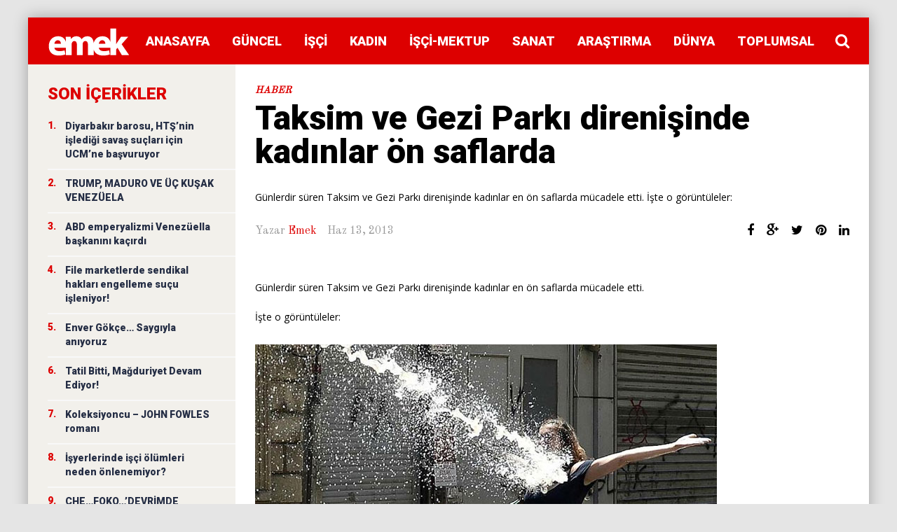

--- FILE ---
content_type: text/html; charset=UTF-8
request_url: https://emek.org.tr/taksim-ve-gezi-parki-direnisinde-kadinlar-on-saflarda.html
body_size: 21037
content:
<!DOCTYPE html>
<!--[if IE 7]>
<html class="ie ie7" lang="tr">
<![endif]-->
<!--[if IE 8]>
<html class="ie ie8" lang="tr">
<![endif]-->
<!--[if !(IE 7) | !(IE 8) ]><!-->
<html lang="tr">
<!--<![endif]-->
<head>
	<meta charset="UTF-8" />
			<meta name="viewport" content="width=device-width, initial-scale=1.0, minimum-scale=1.0, maximum-scale=1.0, user-scalable=no">
		
		
	<link rel="pingback" href="https://emek.org.tr/xmlrpc.php" />

		
	
	
	
		
	<meta name='robots' content='index, follow, max-image-preview:large, max-snippet:-1, max-video-preview:-1' />

	<!-- This site is optimized with the Yoast SEO plugin v19.7.1 - https://yoast.com/wordpress/plugins/seo/ -->
	<title>Taksim ve Gezi Parkı direnişinde kadınlar ön saflarda - Emek | Haber, araştırma bilgi ve iletişim sitesi</title>
	<link rel="canonical" href="https://emek.org.tr/taksim-ve-gezi-parki-direnisinde-kadinlar-on-saflarda.html" />
	<meta property="og:locale" content="tr_TR" />
	<meta property="og:type" content="article" />
	<meta property="og:title" content="Taksim ve Gezi Parkı direnişinde kadınlar ön saflarda - Emek | Haber, araştırma bilgi ve iletişim sitesi" />
	<meta property="og:description" content="Günlerdir süren Taksim ve Gezi Parkı direnişinde kadınlar en ön saflarda mücadele etti. İşte o görüntüleler:" />
	<meta property="og:url" content="https://emek.org.tr/taksim-ve-gezi-parki-direnisinde-kadinlar-on-saflarda.html" />
	<meta property="og:site_name" content="Emek | Haber, araştırma bilgi ve iletişim sitesi" />
	<meta property="article:publisher" content="https://www.facebook.com/emekorgtr/" />
	<meta property="article:published_time" content="2013-06-13T11:47:46+00:00" />
	<meta name="author" content="Emek" />
	<meta name="twitter:card" content="summary" />
	<meta name="twitter:creator" content="@emekorgtr" />
	<meta name="twitter:site" content="@emekorgtr" />
	<script type="application/ld+json" class="yoast-schema-graph">{"@context":"https://schema.org","@graph":[{"@type":"Article","@id":"https://emek.org.tr/taksim-ve-gezi-parki-direnisinde-kadinlar-on-saflarda.html#article","isPartOf":{"@id":"https://emek.org.tr/taksim-ve-gezi-parki-direnisinde-kadinlar-on-saflarda.html"},"author":{"name":"Emek","@id":"https://emek.org.tr/#/schema/person/97ba78cbd6578c2a3baaccd1b8dcac7e"},"headline":"Taksim ve Gezi Parkı direnişinde kadınlar ön saflarda","datePublished":"2013-06-13T11:47:46+00:00","dateModified":"2013-06-13T11:47:46+00:00","mainEntityOfPage":{"@id":"https://emek.org.tr/taksim-ve-gezi-parki-direnisinde-kadinlar-on-saflarda.html"},"wordCount":79,"publisher":{"@id":"https://emek.org.tr/#organization"},"image":{"@id":"https://emek.org.tr/taksim-ve-gezi-parki-direnisinde-kadinlar-on-saflarda.html#primaryimage"},"thumbnailUrl":"","articleSection":["Haber"],"inLanguage":"tr"},{"@type":"WebPage","@id":"https://emek.org.tr/taksim-ve-gezi-parki-direnisinde-kadinlar-on-saflarda.html","url":"https://emek.org.tr/taksim-ve-gezi-parki-direnisinde-kadinlar-on-saflarda.html","name":"Taksim ve Gezi Parkı direnişinde kadınlar ön saflarda - Emek | Haber, araştırma bilgi ve iletişim sitesi","isPartOf":{"@id":"https://emek.org.tr/#website"},"primaryImageOfPage":{"@id":"https://emek.org.tr/taksim-ve-gezi-parki-direnisinde-kadinlar-on-saflarda.html#primaryimage"},"image":{"@id":"https://emek.org.tr/taksim-ve-gezi-parki-direnisinde-kadinlar-on-saflarda.html#primaryimage"},"thumbnailUrl":"","datePublished":"2013-06-13T11:47:46+00:00","dateModified":"2013-06-13T11:47:46+00:00","breadcrumb":{"@id":"https://emek.org.tr/taksim-ve-gezi-parki-direnisinde-kadinlar-on-saflarda.html#breadcrumb"},"inLanguage":"tr","potentialAction":[{"@type":"ReadAction","target":["https://emek.org.tr/taksim-ve-gezi-parki-direnisinde-kadinlar-on-saflarda.html"]}]},{"@type":"ImageObject","inLanguage":"tr","@id":"https://emek.org.tr/taksim-ve-gezi-parki-direnisinde-kadinlar-on-saflarda.html#primaryimage","url":"","contentUrl":""},{"@type":"BreadcrumbList","@id":"https://emek.org.tr/taksim-ve-gezi-parki-direnisinde-kadinlar-on-saflarda.html#breadcrumb","itemListElement":[{"@type":"ListItem","position":1,"name":"Ana sayfa","item":"https://emek.org.tr/"},{"@type":"ListItem","position":2,"name":"Taksim ve Gezi Parkı direnişinde kadınlar ön saflarda"}]},{"@type":"WebSite","@id":"https://emek.org.tr/#website","url":"https://emek.org.tr/","name":"Emek | Haber, araştırma bilgi ve iletişim sitesi","description":"Bir başka WordPress sitesi","publisher":{"@id":"https://emek.org.tr/#organization"},"potentialAction":[{"@type":"SearchAction","target":{"@type":"EntryPoint","urlTemplate":"https://emek.org.tr/?s={search_term_string}"},"query-input":"required name=search_term_string"}],"inLanguage":"tr"},{"@type":"Organization","@id":"https://emek.org.tr/#organization","name":"EMek","url":"https://emek.org.tr/","sameAs":["https://www.youtube.com/user/emekorgtr","https://www.facebook.com/emekorgtr/","https://twitter.com/emekorgtr"],"logo":{"@type":"ImageObject","inLanguage":"tr","@id":"https://emek.org.tr/#/schema/logo/image/","url":"https://emek.org.tr/wp-content/uploads/2017/04/logo-1.png","contentUrl":"https://emek.org.tr/wp-content/uploads/2017/04/logo-1.png","width":116,"height":45,"caption":"EMek"},"image":{"@id":"https://emek.org.tr/#/schema/logo/image/"}},{"@type":"Person","@id":"https://emek.org.tr/#/schema/person/97ba78cbd6578c2a3baaccd1b8dcac7e","name":"Emek","image":{"@type":"ImageObject","inLanguage":"tr","@id":"https://emek.org.tr/#/schema/person/image/","url":"https://secure.gravatar.com/avatar/816ae75750c450a209efe94fbd54d69a?s=96&d=mm&r=g","contentUrl":"https://secure.gravatar.com/avatar/816ae75750c450a209efe94fbd54d69a?s=96&d=mm&r=g","caption":"Emek"},"url":"https://emek.org.tr/author/emekhaberadmin"}]}</script>
	<!-- / Yoast SEO plugin. -->


<link rel='dns-prefetch' href='//fonts.googleapis.com' />
<link rel="alternate" type="application/rss+xml" title="Emek | Haber, araştırma bilgi ve iletişim sitesi &raquo; beslemesi" href="https://emek.org.tr/feed" />
<link rel="alternate" type="application/rss+xml" title="Emek | Haber, araştırma bilgi ve iletişim sitesi &raquo; yorum beslemesi" href="https://emek.org.tr/comments/feed" />
<script type="text/javascript">
window._wpemojiSettings = {"baseUrl":"https:\/\/s.w.org\/images\/core\/emoji\/14.0.0\/72x72\/","ext":".png","svgUrl":"https:\/\/s.w.org\/images\/core\/emoji\/14.0.0\/svg\/","svgExt":".svg","source":{"concatemoji":"https:\/\/emek.org.tr\/wp-includes\/js\/wp-emoji-release.min.js"}};
/*! This file is auto-generated */
!function(e,a,t){var n,r,o,i=a.createElement("canvas"),p=i.getContext&&i.getContext("2d");function s(e,t){p.clearRect(0,0,i.width,i.height),p.fillText(e,0,0);e=i.toDataURL();return p.clearRect(0,0,i.width,i.height),p.fillText(t,0,0),e===i.toDataURL()}function c(e){var t=a.createElement("script");t.src=e,t.defer=t.type="text/javascript",a.getElementsByTagName("head")[0].appendChild(t)}for(o=Array("flag","emoji"),t.supports={everything:!0,everythingExceptFlag:!0},r=0;r<o.length;r++)t.supports[o[r]]=function(e){if(p&&p.fillText)switch(p.textBaseline="top",p.font="600 32px Arial",e){case"flag":return s("\ud83c\udff3\ufe0f\u200d\u26a7\ufe0f","\ud83c\udff3\ufe0f\u200b\u26a7\ufe0f")?!1:!s("\ud83c\uddfa\ud83c\uddf3","\ud83c\uddfa\u200b\ud83c\uddf3")&&!s("\ud83c\udff4\udb40\udc67\udb40\udc62\udb40\udc65\udb40\udc6e\udb40\udc67\udb40\udc7f","\ud83c\udff4\u200b\udb40\udc67\u200b\udb40\udc62\u200b\udb40\udc65\u200b\udb40\udc6e\u200b\udb40\udc67\u200b\udb40\udc7f");case"emoji":return!s("\ud83e\udef1\ud83c\udffb\u200d\ud83e\udef2\ud83c\udfff","\ud83e\udef1\ud83c\udffb\u200b\ud83e\udef2\ud83c\udfff")}return!1}(o[r]),t.supports.everything=t.supports.everything&&t.supports[o[r]],"flag"!==o[r]&&(t.supports.everythingExceptFlag=t.supports.everythingExceptFlag&&t.supports[o[r]]);t.supports.everythingExceptFlag=t.supports.everythingExceptFlag&&!t.supports.flag,t.DOMReady=!1,t.readyCallback=function(){t.DOMReady=!0},t.supports.everything||(n=function(){t.readyCallback()},a.addEventListener?(a.addEventListener("DOMContentLoaded",n,!1),e.addEventListener("load",n,!1)):(e.attachEvent("onload",n),a.attachEvent("onreadystatechange",function(){"complete"===a.readyState&&t.readyCallback()})),(e=t.source||{}).concatemoji?c(e.concatemoji):e.wpemoji&&e.twemoji&&(c(e.twemoji),c(e.wpemoji)))}(window,document,window._wpemojiSettings);
</script>
<style type="text/css">
img.wp-smiley,
img.emoji {
	display: inline !important;
	border: none !important;
	box-shadow: none !important;
	height: 1em !important;
	width: 1em !important;
	margin: 0 0.07em !important;
	vertical-align: -0.1em !important;
	background: none !important;
	padding: 0 !important;
}
</style>
	<link rel='stylesheet' id='wp-block-library-css' href='https://emek.org.tr/wp-includes/css/dist/block-library/style.min.css' type='text/css' media='all' />
<link rel='stylesheet' id='classic-theme-styles-css' href='https://emek.org.tr/wp-includes/css/classic-themes.min.css' type='text/css' media='all' />
<style id='global-styles-inline-css' type='text/css'>
body{--wp--preset--color--black: #000000;--wp--preset--color--cyan-bluish-gray: #abb8c3;--wp--preset--color--white: #ffffff;--wp--preset--color--pale-pink: #f78da7;--wp--preset--color--vivid-red: #cf2e2e;--wp--preset--color--luminous-vivid-orange: #ff6900;--wp--preset--color--luminous-vivid-amber: #fcb900;--wp--preset--color--light-green-cyan: #7bdcb5;--wp--preset--color--vivid-green-cyan: #00d084;--wp--preset--color--pale-cyan-blue: #8ed1fc;--wp--preset--color--vivid-cyan-blue: #0693e3;--wp--preset--color--vivid-purple: #9b51e0;--wp--preset--gradient--vivid-cyan-blue-to-vivid-purple: linear-gradient(135deg,rgba(6,147,227,1) 0%,rgb(155,81,224) 100%);--wp--preset--gradient--light-green-cyan-to-vivid-green-cyan: linear-gradient(135deg,rgb(122,220,180) 0%,rgb(0,208,130) 100%);--wp--preset--gradient--luminous-vivid-amber-to-luminous-vivid-orange: linear-gradient(135deg,rgba(252,185,0,1) 0%,rgba(255,105,0,1) 100%);--wp--preset--gradient--luminous-vivid-orange-to-vivid-red: linear-gradient(135deg,rgba(255,105,0,1) 0%,rgb(207,46,46) 100%);--wp--preset--gradient--very-light-gray-to-cyan-bluish-gray: linear-gradient(135deg,rgb(238,238,238) 0%,rgb(169,184,195) 100%);--wp--preset--gradient--cool-to-warm-spectrum: linear-gradient(135deg,rgb(74,234,220) 0%,rgb(151,120,209) 20%,rgb(207,42,186) 40%,rgb(238,44,130) 60%,rgb(251,105,98) 80%,rgb(254,248,76) 100%);--wp--preset--gradient--blush-light-purple: linear-gradient(135deg,rgb(255,206,236) 0%,rgb(152,150,240) 100%);--wp--preset--gradient--blush-bordeaux: linear-gradient(135deg,rgb(254,205,165) 0%,rgb(254,45,45) 50%,rgb(107,0,62) 100%);--wp--preset--gradient--luminous-dusk: linear-gradient(135deg,rgb(255,203,112) 0%,rgb(199,81,192) 50%,rgb(65,88,208) 100%);--wp--preset--gradient--pale-ocean: linear-gradient(135deg,rgb(255,245,203) 0%,rgb(182,227,212) 50%,rgb(51,167,181) 100%);--wp--preset--gradient--electric-grass: linear-gradient(135deg,rgb(202,248,128) 0%,rgb(113,206,126) 100%);--wp--preset--gradient--midnight: linear-gradient(135deg,rgb(2,3,129) 0%,rgb(40,116,252) 100%);--wp--preset--duotone--dark-grayscale: url('#wp-duotone-dark-grayscale');--wp--preset--duotone--grayscale: url('#wp-duotone-grayscale');--wp--preset--duotone--purple-yellow: url('#wp-duotone-purple-yellow');--wp--preset--duotone--blue-red: url('#wp-duotone-blue-red');--wp--preset--duotone--midnight: url('#wp-duotone-midnight');--wp--preset--duotone--magenta-yellow: url('#wp-duotone-magenta-yellow');--wp--preset--duotone--purple-green: url('#wp-duotone-purple-green');--wp--preset--duotone--blue-orange: url('#wp-duotone-blue-orange');--wp--preset--font-size--small: 13px;--wp--preset--font-size--medium: 20px;--wp--preset--font-size--large: 36px;--wp--preset--font-size--x-large: 42px;--wp--preset--spacing--20: 0.44rem;--wp--preset--spacing--30: 0.67rem;--wp--preset--spacing--40: 1rem;--wp--preset--spacing--50: 1.5rem;--wp--preset--spacing--60: 2.25rem;--wp--preset--spacing--70: 3.38rem;--wp--preset--spacing--80: 5.06rem;--wp--preset--shadow--natural: 6px 6px 9px rgba(0, 0, 0, 0.2);--wp--preset--shadow--deep: 12px 12px 50px rgba(0, 0, 0, 0.4);--wp--preset--shadow--sharp: 6px 6px 0px rgba(0, 0, 0, 0.2);--wp--preset--shadow--outlined: 6px 6px 0px -3px rgba(255, 255, 255, 1), 6px 6px rgba(0, 0, 0, 1);--wp--preset--shadow--crisp: 6px 6px 0px rgba(0, 0, 0, 1);}:where(.is-layout-flex){gap: 0.5em;}body .is-layout-flow > .alignleft{float: left;margin-inline-start: 0;margin-inline-end: 2em;}body .is-layout-flow > .alignright{float: right;margin-inline-start: 2em;margin-inline-end: 0;}body .is-layout-flow > .aligncenter{margin-left: auto !important;margin-right: auto !important;}body .is-layout-constrained > .alignleft{float: left;margin-inline-start: 0;margin-inline-end: 2em;}body .is-layout-constrained > .alignright{float: right;margin-inline-start: 2em;margin-inline-end: 0;}body .is-layout-constrained > .aligncenter{margin-left: auto !important;margin-right: auto !important;}body .is-layout-constrained > :where(:not(.alignleft):not(.alignright):not(.alignfull)){max-width: var(--wp--style--global--content-size);margin-left: auto !important;margin-right: auto !important;}body .is-layout-constrained > .alignwide{max-width: var(--wp--style--global--wide-size);}body .is-layout-flex{display: flex;}body .is-layout-flex{flex-wrap: wrap;align-items: center;}body .is-layout-flex > *{margin: 0;}:where(.wp-block-columns.is-layout-flex){gap: 2em;}.has-black-color{color: var(--wp--preset--color--black) !important;}.has-cyan-bluish-gray-color{color: var(--wp--preset--color--cyan-bluish-gray) !important;}.has-white-color{color: var(--wp--preset--color--white) !important;}.has-pale-pink-color{color: var(--wp--preset--color--pale-pink) !important;}.has-vivid-red-color{color: var(--wp--preset--color--vivid-red) !important;}.has-luminous-vivid-orange-color{color: var(--wp--preset--color--luminous-vivid-orange) !important;}.has-luminous-vivid-amber-color{color: var(--wp--preset--color--luminous-vivid-amber) !important;}.has-light-green-cyan-color{color: var(--wp--preset--color--light-green-cyan) !important;}.has-vivid-green-cyan-color{color: var(--wp--preset--color--vivid-green-cyan) !important;}.has-pale-cyan-blue-color{color: var(--wp--preset--color--pale-cyan-blue) !important;}.has-vivid-cyan-blue-color{color: var(--wp--preset--color--vivid-cyan-blue) !important;}.has-vivid-purple-color{color: var(--wp--preset--color--vivid-purple) !important;}.has-black-background-color{background-color: var(--wp--preset--color--black) !important;}.has-cyan-bluish-gray-background-color{background-color: var(--wp--preset--color--cyan-bluish-gray) !important;}.has-white-background-color{background-color: var(--wp--preset--color--white) !important;}.has-pale-pink-background-color{background-color: var(--wp--preset--color--pale-pink) !important;}.has-vivid-red-background-color{background-color: var(--wp--preset--color--vivid-red) !important;}.has-luminous-vivid-orange-background-color{background-color: var(--wp--preset--color--luminous-vivid-orange) !important;}.has-luminous-vivid-amber-background-color{background-color: var(--wp--preset--color--luminous-vivid-amber) !important;}.has-light-green-cyan-background-color{background-color: var(--wp--preset--color--light-green-cyan) !important;}.has-vivid-green-cyan-background-color{background-color: var(--wp--preset--color--vivid-green-cyan) !important;}.has-pale-cyan-blue-background-color{background-color: var(--wp--preset--color--pale-cyan-blue) !important;}.has-vivid-cyan-blue-background-color{background-color: var(--wp--preset--color--vivid-cyan-blue) !important;}.has-vivid-purple-background-color{background-color: var(--wp--preset--color--vivid-purple) !important;}.has-black-border-color{border-color: var(--wp--preset--color--black) !important;}.has-cyan-bluish-gray-border-color{border-color: var(--wp--preset--color--cyan-bluish-gray) !important;}.has-white-border-color{border-color: var(--wp--preset--color--white) !important;}.has-pale-pink-border-color{border-color: var(--wp--preset--color--pale-pink) !important;}.has-vivid-red-border-color{border-color: var(--wp--preset--color--vivid-red) !important;}.has-luminous-vivid-orange-border-color{border-color: var(--wp--preset--color--luminous-vivid-orange) !important;}.has-luminous-vivid-amber-border-color{border-color: var(--wp--preset--color--luminous-vivid-amber) !important;}.has-light-green-cyan-border-color{border-color: var(--wp--preset--color--light-green-cyan) !important;}.has-vivid-green-cyan-border-color{border-color: var(--wp--preset--color--vivid-green-cyan) !important;}.has-pale-cyan-blue-border-color{border-color: var(--wp--preset--color--pale-cyan-blue) !important;}.has-vivid-cyan-blue-border-color{border-color: var(--wp--preset--color--vivid-cyan-blue) !important;}.has-vivid-purple-border-color{border-color: var(--wp--preset--color--vivid-purple) !important;}.has-vivid-cyan-blue-to-vivid-purple-gradient-background{background: var(--wp--preset--gradient--vivid-cyan-blue-to-vivid-purple) !important;}.has-light-green-cyan-to-vivid-green-cyan-gradient-background{background: var(--wp--preset--gradient--light-green-cyan-to-vivid-green-cyan) !important;}.has-luminous-vivid-amber-to-luminous-vivid-orange-gradient-background{background: var(--wp--preset--gradient--luminous-vivid-amber-to-luminous-vivid-orange) !important;}.has-luminous-vivid-orange-to-vivid-red-gradient-background{background: var(--wp--preset--gradient--luminous-vivid-orange-to-vivid-red) !important;}.has-very-light-gray-to-cyan-bluish-gray-gradient-background{background: var(--wp--preset--gradient--very-light-gray-to-cyan-bluish-gray) !important;}.has-cool-to-warm-spectrum-gradient-background{background: var(--wp--preset--gradient--cool-to-warm-spectrum) !important;}.has-blush-light-purple-gradient-background{background: var(--wp--preset--gradient--blush-light-purple) !important;}.has-blush-bordeaux-gradient-background{background: var(--wp--preset--gradient--blush-bordeaux) !important;}.has-luminous-dusk-gradient-background{background: var(--wp--preset--gradient--luminous-dusk) !important;}.has-pale-ocean-gradient-background{background: var(--wp--preset--gradient--pale-ocean) !important;}.has-electric-grass-gradient-background{background: var(--wp--preset--gradient--electric-grass) !important;}.has-midnight-gradient-background{background: var(--wp--preset--gradient--midnight) !important;}.has-small-font-size{font-size: var(--wp--preset--font-size--small) !important;}.has-medium-font-size{font-size: var(--wp--preset--font-size--medium) !important;}.has-large-font-size{font-size: var(--wp--preset--font-size--large) !important;}.has-x-large-font-size{font-size: var(--wp--preset--font-size--x-large) !important;}
.wp-block-navigation a:where(:not(.wp-element-button)){color: inherit;}
:where(.wp-block-columns.is-layout-flex){gap: 2em;}
.wp-block-pullquote{font-size: 1.5em;line-height: 1.6;}
</style>
<link rel='stylesheet' id='parent-style-css' href='https://emek.org.tr/wp-content/themes/abomb/style.css' type='text/css' media='all' />
<link rel='stylesheet' id='style-css' href='https://emek.org.tr/wp-content/themes/abomb-child/style.css' type='text/css' media='all' />
<style id='akismet-widget-style-inline-css' type='text/css'>

			.a-stats {
				--akismet-color-mid-green: #357b49;
				--akismet-color-white: #fff;
				--akismet-color-light-grey: #f6f7f7;

				max-width: 350px;
				width: auto;
			}

			.a-stats * {
				all: unset;
				box-sizing: border-box;
			}

			.a-stats strong {
				font-weight: 600;
			}

			.a-stats a.a-stats__link,
			.a-stats a.a-stats__link:visited,
			.a-stats a.a-stats__link:active {
				background: var(--akismet-color-mid-green);
				border: none;
				box-shadow: none;
				border-radius: 8px;
				color: var(--akismet-color-white);
				cursor: pointer;
				display: block;
				font-family: -apple-system, BlinkMacSystemFont, 'Segoe UI', 'Roboto', 'Oxygen-Sans', 'Ubuntu', 'Cantarell', 'Helvetica Neue', sans-serif;
				font-weight: 500;
				padding: 12px;
				text-align: center;
				text-decoration: none;
				transition: all 0.2s ease;
			}

			/* Extra specificity to deal with TwentyTwentyOne focus style */
			.widget .a-stats a.a-stats__link:focus {
				background: var(--akismet-color-mid-green);
				color: var(--akismet-color-white);
				text-decoration: none;
			}

			.a-stats a.a-stats__link:hover {
				filter: brightness(110%);
				box-shadow: 0 4px 12px rgba(0, 0, 0, 0.06), 0 0 2px rgba(0, 0, 0, 0.16);
			}

			.a-stats .count {
				color: var(--akismet-color-white);
				display: block;
				font-size: 1.5em;
				line-height: 1.4;
				padding: 0 13px;
				white-space: nowrap;
			}
		
</style>
<link rel='stylesheet' id='redux-google-fonts-reedwan_options-css' href='https://fonts.googleapis.com/css?family=Old+Standard+TT%3A400%7CRoboto%3A400%2C100%2C900%2C700%7COpen+Sans%3A400&#038;subset=latin%2Clatin-ext' type='text/css' media='all' />
<link rel="https://api.w.org/" href="https://emek.org.tr/wp-json/" /><link rel="alternate" type="application/json" href="https://emek.org.tr/wp-json/wp/v2/posts/12552" /><link rel="EditURI" type="application/rsd+xml" title="RSD" href="https://emek.org.tr/xmlrpc.php?rsd" />
<link rel="wlwmanifest" type="application/wlwmanifest+xml" href="https://emek.org.tr/wp-includes/wlwmanifest.xml" />
<meta name="generator" content="WordPress 6.2.8" />
<link rel='shortlink' href='https://emek.org.tr/?p=12552' />
<link rel="alternate" type="application/json+oembed" href="https://emek.org.tr/wp-json/oembed/1.0/embed?url=https%3A%2F%2Femek.org.tr%2Ftaksim-ve-gezi-parki-direnisinde-kadinlar-on-saflarda.html" />
<link rel="alternate" type="text/xml+oembed" href="https://emek.org.tr/wp-json/oembed/1.0/embed?url=https%3A%2F%2Femek.org.tr%2Ftaksim-ve-gezi-parki-direnisinde-kadinlar-on-saflarda.html&#038;format=xml" />
<script>
  (function(i,s,o,g,r,a,m){i['GoogleAnalyticsObject']=r;i[r]=i[r]||function(){
  (i[r].q=i[r].q||[]).push(arguments)},i[r].l=1*new Date();a=s.createElement(o),
  m=s.getElementsByTagName(o)[0];a.async=1;a.src=g;m.parentNode.insertBefore(a,m)
  })(window,document,'script','https://www.google-analytics.com/analytics.js','ga');

  ga('create', 'UA-93245005-1', 'auto');
  ga('send', 'pageview');

</script>	<!--[if IE]>
		<meta http-equiv="X-UA-Compatible" content="IE=9; IE=8; IE=EmulateIE8; IE=EDGE" />
		<script src="https://emek.org.tr/wp-content/themes/abomb/js/html5.js"></script>
		<script src="https://emek.org.tr/wp-content/themes/abomb/js/placeholders.jquery.min.js"></script>
	<![endif]-->

		
	<!-- Theme Panel CSS -->
	<style type="text/css" media="screen">
	::selection {
		background: #dd0000;
	}
	::-moz-selection {
		background: #dd0000;
	}
			body {
			background-color: #e5e5e5;
		}
		body,
	.review-foot .review-summary,
	blockquote .quote-name,
	.type-32 .grid-medium-half .grid-caption {
		font-family: Old Standard TT;
		font-weight: 400;
		font-size: 16px;
		line-height: 24px;
		color: #000000;
	}
	input, textarea, select,
	.woocommerce .modal input, 
	.woocommerce-page .modal textarea {
		font-family: Roboto;
		font-weight: 700;
		font-size: 14px;
	}
	.big-title {
		font-family: Old Standard TT;
		font-weight: 400;
	}
	.block-six .entry-content a,
	.block-page .entry-content a {
		color: #dd0000;
	}
	h1, h2, h3, h4, h5, h6, .weather-date {
		font-family: Roboto;
		font-weight: 900;
		text-transform: none;
	}
	.type-32 .grid-medium-half .grid-caption a {
		color: #000000;
	}
	blockquote,
	.tab-head li a,
	.single-sticky, 
	.search-post .search-number,
	.search-post .no-post,
	.ajax-text-load {
		font-family: Roboto;
		font-weight: 900;
		color: #000000;
	}
	.block-three .lists-posts ul > li,
	.comlist-name,
	.error-wrap p,
	.gcat a,
	.wpb_button,
	.block-three .lists-posts ul > li, 
	.button, button, 
	input[type="submit"],
	.weather-day {
		font-family: Roboto;
		font-weight: 400;
		
	}
	.block-three .lists-posts ul > li,
	.comlist-name,
	.error-wrap p,
	.gcat a {
		font-size: 14px;
	}
	blockquote.quote-colored {
		font-family: Roboto;
		font-weight: 100;
		font-size: 30px;
		line-height: 40px;
	}
	.weather-now,
	.weather-title h1 {
		font-family: Roboto;
		font-weight: 100;
	}
	.block-six > .block-ajax-query-content > .big-post .entry-content,
	.block-page .entry-content,
	.entry-excerpt,
	.archive-desc,
	blockquote.quote-box {
		font-family: Open Sans;
		font-size: 14px;
		line-height: 22px;
		font-weight: 400;
	}
	.footer-wrap {
		font-family: Roboto;
		font-weight: 900;
		font-size: 14px;
	}
	.toTop,
	.logo-row-wrap,
	.button, button, input[type="submit"],
	.tagcloud a:hover,
	.entry-tags .entry-tag-title,
	.block-ajax-query-button,
	.block-four-five .entry-meta .meta-date:after,
	.alert-msg,
	.review-criteria .rating-bar .rating-value,
	.pagination span.current,
	.dropcap, 
	.wpb_default, 
	.wpb_default:hover,
	.owl-theme .owl-controls .owl-page.active span, 
	.owl-theme .owl-controls.clickable .owl-page:hover span,
	.type-32 .featured-grid-item > a:before,
	.gcat a,
	.single-sticky,
	.modal button,
	.woocommerce .modal button.button,
	.woocommerce-page .modal button.button {
		background: #dd0000;
	}
	.header-wrap {
		font-family: Old Standard TT;
		font-weight: 400;
		font-size: 18px;
	}
	.main-header {
		color: #fff;
	}
	.main-header a,
	.menu-form .search-box input[type=text] {
		color: #fff;
	}
	.main-header a:hover, 
	.main-header i:hover {
		color: #fff;
	}
	.bombnav .sub-menu,
	.bombnav .megamenu,
	.bombnav .sub-menu a,
	.bombnav .megamenu a {
		color: #fff;
	}
	.bombnav .sub-menu,
	.bombnav .megamenu {
		background: #222;
	}
	.bombnav > li:hover > a:after,
	.bombnav > li.active > a :after {
		border-color: transparent transparent #222;
	}
	.logo-row, 
	.menu-row,
	.menu-form  .search-box input[type=text] {
		height: 67px;
	}
	.main-header .bombnav > li > a, 
	.main-header .no-menu > a,
	.menu-reg-log.righttog a,
	.menu-reg-log.menu-search i,
	.menu-form .close-search,
	.menu-form  .search-box input[type=text], 
	.main-header .logo a {
		line-height: 67px;
	}
	.logo {
		padding-top: 11px;
		padding-bottom: 11px;
	}
	.sticky .logo{
		padding-top: 8.2089552238806px;
		padding-bottom: 8.2089552238806px;
	}
	.sticky .logo img {
		height: 33.582089552239px;
		width: 86.567164179104px;
	}
	.sb-toggle,
	.head-archive {
		margin-top: 17.5px;
		margin-bottom: 19.5px;
	}
	.bombnav,
	.bombnav a,
	.no-menu a,
	.sb-toggle .togtext,
	.menu-form .search-box input[type=text],
	.main-menu-tog .menu-reg-log.righttog a,
	.form-search input {
		font-family: Roboto;
		font-weight: 900;
	}
	.top-wrap a,
	.top-wrap {
		font-family: Roboto;
		font-weight: 900;
		font-size: 14px;
	}
	.bombnav > li > a,
	.no-menu > a{
		font-size: 18px;
		text-transform: uppercase;
	}
	.main-header,
	.menu-form {
		background: #dd0000;
	}
	.sb-slidebar.left-side-tog,
	.left-sidebar,
	.comment-navigation {
		background: #f2f0eb;
	}
	.slider-wrap, 
	.slider-wrap .owl-nav-inner {
		background-color: #191f2d;
	}
	.slider-wrap .owl-pagi li.active {
		background: #dd0000;
	}
	.soverlay {
		background: #191f2d;
		opacity: 0.5;
		-moz-opacity: 0.5;
		-khtml-opacity: 0.5;
		-ms-filter: "progid:DXImageTransform.Microsoft.Alpha(Opacity=50)";
		filter: alpha(opacity=50);
	}
	.sidebar .widget ul li a, 
	.sidebar .widget_rss cite,
	.widget_calendar table#wp-calendar caption,
	.widget_calendar thead>tr>th,
	.tagcloud a,
	.block-nine li a,
	.block-nine.ordered ul li .list-count,
	.pagination	span.current,
	.pagination a,
	.comment-body-head .commenter-name,
	.comment-body-head .commenter-name a,
	.comment-navigation a,
	.criteria-title,
	.review-total-score,
	.summary-title,
	.social-counter .counter-desc .counter,
	.comlist-date a,
	.user-name,
	.user-name a,
	.block-page .entry-tags,
	.author-box-title,
	.single-nav .sub-title,
	.widget_search .form-search input,
	.pingback {
		font-family: Roboto;
		font-weight: 900;
	}
	.sidebar .widget ul li a, 
	.sidebar .widget_rss cite,
	.widget_calendar table#wp-calendar caption,
	.widget_calendar thead>tr>th,
	.tagcloud a,
	.block-nine li a,
	.block-nine.ordered ul li .list-count,
	.pagination	span.current,
	.pagination a {
		font-size: 14px;
	}
	.sidebar .widget ul li a, 
	.sidebar .widget_rss cite,
	.widget_calendar table#wp-calendar caption,
	.widget_calendar thead>tr>th,
	.tagcloud a,
	.block-nine li a,
	.block-nine.ordered ul li .list-count,
	.pagination	span.current,
	.pagination a,
	.comment-body-head .commenter-name,
	.comment-body-head .commenter-name a,
	.comment-navigation a,
	.criteria-title,
	.review-total-score,
	.summary-title,
	.social-counter .counter-desc .counter,
	.comlist-date a,
	.user-name,
	.user-name a,
	.block-page .entry-tags,
	.author-box-title,
	.single-nav .sub-title,
	
	.block .entry-title a,
	.block-page .block .entry-title a,
	.lists-posts ul > li a,
	.single-block-title,
	.comment-reply-title a,
	.block-page .entry-related .entry-title a,
	.single-nav i,
	.no-post,
	.widget_search .form-search input,
	.widget_search .form-search i,
	.entry-tags a,
	.review-head .review-title,
	.pingback, .pingback a {
		color: #252e45;
	}
	.block-three .big-post .entry-image,
	.block-six > .block-ajax-query-content > .big-post,
	.lists-header,
	.tagcloud a:hover,
	.social-widget .social a,
	.social-counter > a,
	.archive-title,
	.pagination span.current,
	.pagination a:hover,
	blockquote.quote-box,
	.entry-tags .entry-tag-title,
	.entry-tags a:hover,
	.form .header {
		border-color: #dd0000;
	}
	.block-four-five .entry-meta .meta-date	{
		font-family: Roboto;
		font-weight: 400;
		color: #dd0000;
	}
	.block-six .entry-meta .meta-shares a,
	.block-six > .block-ajax-query-content > .ajax-item > .entry-header .entry-title a,
	.block-page .entry-meta .meta-shares a {
		color: #000000;
	}
	.alert-msg:before {
		border-bottom-color: #dd0000;
	}
	.social a:hover,
	.block-six .entry-meta .meta-shares a:hover,
	.block-page .entry-meta .meta-shares a:hover,
	.slider-wrap .owl-direction span:hover,
	.slider-wrap .owl-collapse:hover,
	.tabs li.active a,
	.sidebar .widget .tabs li.active a,
	.thumb-icon,
	.entry-meta .meta-cat a,
	.bomb-wrap .widgettitle,
	.bomb-wrap .widgettitle a,
	.block-four-five .entry-meta .meta-cat a:hover,
	.entry-meta .meta-author a,
	.comment-body-text a,
	.comment-body-foot a,
	.comment-body-foot > span,
	.social-widget .social a,
	.social-counter > a,
	.block-nine.ordered ul li .list-count,
	.author-box-social a,
	.archive-title .rss-link,
	.search-post .search-number,
	.bombver.bombnav a:hover,
	.bombver.bombnav .megamenu a:hover,
	.bombver.bombnav .sub-menu a:hover,
	blockquote:before,
	blockquote.quote-colored,
	.dropcap3,
	.dropcap5,
	.second-title,
	.main-slider .scat a,
	.owl-theme .scat a,
	.owl-theme .owl-controls.clickable .owl-buttons div:hover,
	.thumb-icon-list,
	.mfp-title a,
	#comments .pingback .url:hover,
	#comments .pingback .comment-edit-link,
	.weather-title {
		color: #dd0000;
	}
	@media only screen and (min-width: 768px) and (max-width: 959px) {
		bomb_res .header-five {
			background: #dd0000;
		}
	}
	@media only screen and (max-width: 767px) { 
		bomb_res .header-five {
			background: #dd0000;
		}
	}	
		</style>
<!--[if lte IE 9]><link rel="stylesheet" type="text/css" href="https://emek.org.tr/wp-content/plugins/js_composer/assets/css/vc_lte_ie9.min.css" media="screen"><![endif]--><noscript><style type="text/css"> .wpb_animate_when_almost_visible { opacity: 1; }</style></noscript></head>
<body data-rsssl=1 class="post-template-default single single-post postid-12552 single-format-standard bomb_res wpb-js-composer js-comp-ver-5.0.1 vc_responsive" itemscope="itemscope" itemtype="https://schema.org/WebPage">

					<div id="fb-root"></div>
		<script>
			(function(d, s, id) {
				var js, fjs = d.getElementsByTagName(s)[0];
				if (d.getElementById(id)) return;
				js = d.createElement(s); js.id = id;
				js.src = "//connect.facebook.net/en_US/sdk.js#xfbml=1&version=v2.0";
				fjs.parentNode.insertBefore(js, fjs);
			}(document, 'script', 'facebook-jssdk'));
		</script>
		
			<div class="layout-wrap boxed_margin">
						<header role="banner" class="header-wrap clearfix header1" itemscope="itemscope" itemtype="https://schema.org/WPHeader">
							
				<div class="main-header header-one show-sticky">
					<div class="row clearfix">
						<div class="main-row clearfix">
							<div class="logo noleftLogo el-left">
								<a href="https://emek.org.tr/">
	<img class="logo-img" src="https://emek.org.tr/wp-content/uploads/2017/04/logo3.png" alt="Emek | Haber, araştırma bilgi ve iletişim sitesi" width="116" height="45" data-logoretina="https://emek.org.tr/wp-content/uploads/2017/04/logo3.png"/>
</a>
	<p class="site-title hide-text" itemprop="headline">Emek | Haber, araştırma bilgi ve iletişim sitesi</p>
	<p class="site-description hide-text" itemprop="description">Bir başka WordPress sitesi</p>
							</div>
															<div class="menu-reg-log menu-search righttog deskview">
									<i class="fa fa-search"></i>
								</div>
								<div class="menu-form">
									<div class="search-box el-left">
										<form class="el-left" action="https://emek.org.tr/" method="GET">
											<input type="text" name="s" id="s" value="Type Here and Press Enter ..." placeholder="Type Here and Press Enter ..." />
											<i class="fa fa-close close-search"></i>
										</form>	      
									</div>
								</div>
																					<nav role="navigation" class="main-menu deskview el-right" itemscope="itemscope" itemtype="https://schema.org/SiteNavigationElement">
																	<ul id="mainnav" class="bombnav nav-res"><li  class="menu-item menu-item-type-post_type menu-item-object-page menu-item-home"><a href="https://emek.org.tr/">Anasayfa</a></li>
<li  class="menu-item menu-item-type-taxonomy menu-item-object-category"><a href="https://emek.org.tr/category/guncel">Güncel</a><div class="megamenu"><div class="row clearfix"><div class="megaposts-full"><div class="row-inner"><div class="grid-3 post-menu" itemscope="itemscope" itemtype="https://schema.org/BlogPosting"><div class="entry-image"><a href="https://emek.org.tr/diyarbakir-barosu-htsnin-halepte-isledigi-savas-suclari-icin-ucmne-basvuruyor.html" title="Diyarbakır barosu, HTŞ&#8217;nin işlediği savaş suçları için UCM&#8217;ne başvuruyor"><img width="520" height="330" src="https://emek.org.tr/wp-content/uploads/2026/01/Diyarbakir-barosundan-suc-duyurusu-1-1-520x330.jpg" class="attachment-double-sidebar size-double-sidebar wp-post-image" alt="" decoding="async" loading="lazy" itemprop="image" /></a></div><h3 itemprop="name" class="entry-title"><a itemprop="url" rel="bookmark" href="https://emek.org.tr/diyarbakir-barosu-htsnin-halepte-isledigi-savas-suclari-icin-ucmne-basvuruyor.html" title="Diyarbakır barosu, HTŞ&#8217;nin işlediği savaş suçları için UCM&#8217;ne başvuruyor">Diyarbakır barosu, HTŞ&#8217;nin işlediği savaş suçları için UCM&#8217;ne başvuruyor</a></h3></div><div class="grid-3 post-menu" itemscope="itemscope" itemtype="https://schema.org/BlogPosting"><div class="entry-image"><a href="https://emek.org.tr/trump-maduro-ve-uc-kusak-venezuela.html" title="TRUMP, MADURO VE ÜÇ KUŞAK VENEZÜELA"><img width="520" height="330" src="https://emek.org.tr/wp-content/uploads/2026/01/venezuella-1-520x330.png" class="attachment-double-sidebar size-double-sidebar wp-post-image" alt="" decoding="async" loading="lazy" itemprop="image" /></a></div><h3 itemprop="name" class="entry-title"><a itemprop="url" rel="bookmark" href="https://emek.org.tr/trump-maduro-ve-uc-kusak-venezuela.html" title="TRUMP, MADURO VE ÜÇ KUŞAK VENEZÜELA">TRUMP, MADURO VE ÜÇ KUŞAK VENEZÜELA</a></h3></div><div class="grid-3 post-menu" itemscope="itemscope" itemtype="https://schema.org/BlogPosting"><div class="entry-image"><a href="https://emek.org.tr/abd-venezuella-baskanini-kacirdi.html" title="ABD emperyalizmi Venezüella  başkanını kaçırdı"><img width="520" height="330" src="https://emek.org.tr/wp-content/uploads/2026/01/venezuella-520x330.png" class="attachment-double-sidebar size-double-sidebar wp-post-image" alt="" decoding="async" loading="lazy" itemprop="image" /></a></div><h3 itemprop="name" class="entry-title"><a itemprop="url" rel="bookmark" href="https://emek.org.tr/abd-venezuella-baskanini-kacirdi.html" title="ABD emperyalizmi Venezüella  başkanını kaçırdı">ABD emperyalizmi Venezüella  başkanını kaçırdı</a></h3></div><div class="grid-3 post-menu" itemscope="itemscope" itemtype="https://schema.org/BlogPosting"><div class="entry-image"><a href="https://emek.org.tr/109-yilinda-ermeni-katliami.html" title="Ermeni katliamı ve yüzleşme&#8230;"><img width="520" height="330" src="https://emek.org.tr/wp-content/uploads/2024/04/109-yil-oncesi.-Ermeni-katliami-520x330.jpg" class="attachment-double-sidebar size-double-sidebar wp-post-image" alt="" decoding="async" loading="lazy" itemprop="image" /></a></div><h3 itemprop="name" class="entry-title"><a itemprop="url" rel="bookmark" href="https://emek.org.tr/109-yilinda-ermeni-katliami.html" title="Ermeni katliamı ve yüzleşme&#8230;">Ermeni katliamı ve yüzleşme&#8230;</a></h3></div></div></div></div></div></li>
<li  class="menu-item menu-item-type-taxonomy menu-item-object-category menu-item-has-children"><a href="https://emek.org.tr/category/isci-2">İşçi</a><div class="megamenu"><div class="row clearfix"><div class="megaposts"><div class="row-inner"><div class="grid-3 post-menu" itemscope="itemscope" itemtype="https://schema.org/BlogPosting"><div class="entry-image"><a href="https://emek.org.tr/file-marketlerde-sendikal-haklari-engelleme-sucu-isleniyor.html" title="File marketlerde sendikal hakları engelleme suçu işleniyor!"><img width="520" height="330" src="https://emek.org.tr/wp-content/uploads/2025/11/FILE-MARKETLER-520x330.png" class="attachment-double-sidebar size-double-sidebar wp-post-image" alt="" decoding="async" loading="lazy" itemprop="image" /></a></div><h3 itemprop="name" class="entry-title"><a itemprop="url" rel="bookmark" href="https://emek.org.tr/file-marketlerde-sendikal-haklari-engelleme-sucu-isleniyor.html" title="File marketlerde sendikal hakları engelleme suçu işleniyor!">File marketlerde sendikal hakları engelleme suçu işleniyor!</a></h3></div><div class="grid-3 post-menu" itemscope="itemscope" itemtype="https://schema.org/BlogPosting"><div class="entry-image"><a href="https://emek.org.tr/isyerlerinde-isci-olumleri-neden-onlenemiyor.html" title="İşyerlerinde işçi ölümleri neden önlenemiyor?"><img width="520" height="330" src="https://emek.org.tr/wp-content/uploads/2025/11/ekim-2025-is-cinayetleri-520x330.png" class="attachment-double-sidebar size-double-sidebar wp-post-image" alt="" decoding="async" loading="lazy" itemprop="image" /></a></div><h3 itemprop="name" class="entry-title"><a itemprop="url" rel="bookmark" href="https://emek.org.tr/isyerlerinde-isci-olumleri-neden-onlenemiyor.html" title="İşyerlerinde işçi ölümleri neden önlenemiyor?">İşyerlerinde işçi ölümleri neden önlenemiyor?</a></h3></div><div class="grid-3 post-menu" itemscope="itemscope" itemtype="https://schema.org/BlogPosting"><div class="entry-image"><a href="https://emek.org.tr/kamuda-skandal-isci-sozlesmesi-yapildi.html" title="Kamuda skandal işçi sözleşmesi yapıldı!"><img width="520" height="330" src="https://emek.org.tr/wp-content/uploads/2025/08/KCP-sozlesme-si-520x330.png" class="attachment-double-sidebar size-double-sidebar wp-post-image" alt="" decoding="async" loading="lazy" itemprop="image" /></a></div><h3 itemprop="name" class="entry-title"><a itemprop="url" rel="bookmark" href="https://emek.org.tr/kamuda-skandal-isci-sozlesmesi-yapildi.html" title="Kamuda skandal işçi sözleşmesi yapıldı!">Kamuda skandal işçi sözleşmesi yapıldı!</a></h3></div><div class="grid-3 post-menu" itemscope="itemscope" itemtype="https://schema.org/BlogPosting"><div class="entry-image"><a href="https://emek.org.tr/haziran-ayi-is-cinayetlerinde164-isci-hayatini-kaybetti.html" title="Haziran ayı iş cinayetlerinde164 işçi hayatını kaybetti!"><img width="520" height="330" src="https://emek.org.tr/wp-content/uploads/2025/07/isig-2025-haziran-raporu-3-520x330.jpg" class="attachment-double-sidebar size-double-sidebar wp-post-image" alt="" decoding="async" loading="lazy" itemprop="image" /></a></div><h3 itemprop="name" class="entry-title"><a itemprop="url" rel="bookmark" href="https://emek.org.tr/haziran-ayi-is-cinayetlerinde164-isci-hayatini-kaybetti.html" title="Haziran ayı iş cinayetlerinde164 işçi hayatını kaybetti!">Haziran ayı iş cinayetlerinde164 işçi hayatını kaybetti!</a></h3></div></div></div>
<div class="megalist">
<ul>
	<li  class="menu-item menu-item-type-taxonomy menu-item-object-category"><a href="https://emek.org.tr/category/isci-2/emek-arastirma">Emek-Araştırma</a></li>
	<li  class="menu-item menu-item-type-taxonomy menu-item-object-category"><a href="https://emek.org.tr/category/isci-2/isci-dunya">İşçi-Dünya</a></li>
	<li  class="menu-item menu-item-type-taxonomy menu-item-object-category"><a href="https://emek.org.tr/category/isci-2/isci-haklari">İşçi Hakları</a></li>
	<li  class="menu-item menu-item-type-taxonomy menu-item-object-category"><a href="https://emek.org.tr/category/isci-2/isci-sagligi-is-guvenligi">İşçi Sağlığı İş Güveniği</a></li>
	<li  class="menu-item menu-item-type-taxonomy menu-item-object-category"><a href="https://emek.org.tr/category/isci-2/isci-sendika">İşçi-Sendika</a></li>
	<li  class="menu-item menu-item-type-taxonomy menu-item-object-category"><a href="https://emek.org.tr/category/isci-2/isci-tarih">İşçi-Tarih</a></li>
	<li  class="menu-item menu-item-type-taxonomy menu-item-object-category"><a href="https://emek.org.tr/category/isci-2/gocmen-iscilik">Göçmen İşçilik</a></li>
	<li  class="menu-item menu-item-type-taxonomy menu-item-object-category"><a href="https://emek.org.tr/category/isci-2/cocuk-iscilik">Çocuk İşçilik</a></li>
	<li  class="menu-item menu-item-type-taxonomy menu-item-object-category"><a href="https://emek.org.tr/category/isci-2">Kadın İşçi</a></li>
	<li  class="menu-item menu-item-type-taxonomy menu-item-object-category"><a href="https://emek.org.tr/category/isci-2/mobbing">Mobbing</a></li>

</ul>
</div>
</div></div></li>
<li  class="menu-item menu-item-type-taxonomy menu-item-object-category"><a href="https://emek.org.tr/category/kadin">Kadın</a></li>
<li  class="menu-item menu-item-type-taxonomy menu-item-object-category"><a href="https://emek.org.tr/category/isci-mektup">İşçi-Mektup</a></li>
<li  class="menu-item menu-item-type-taxonomy menu-item-object-category menu-item-has-children"><a href="https://emek.org.tr/category/sanat">Sanat</a>
<ul class="sub-menu">
	<li  class="menu-item menu-item-type-taxonomy menu-item-object-category"><a href="https://emek.org.tr/category/sanat/muzik">Müzik</a></li>
	<li  class="menu-item menu-item-type-taxonomy menu-item-object-category"><a href="https://emek.org.tr/category/sanat/siir-sair">Şiir/Şair</a></li>
	<li  class="menu-item menu-item-type-taxonomy menu-item-object-category"><a href="https://emek.org.tr/category/sanat/tiyatro-sanat">Tiyatro</a></li>
	<li  class="menu-item menu-item-type-taxonomy menu-item-object-category"><a href="https://emek.org.tr/category/sanat/edebiyat">Edebiyat</a></li>
	<li  class="menu-item menu-item-type-taxonomy menu-item-object-category"><a href="https://emek.org.tr/category/sanat/sinema">Sinema</a></li>
	<li  class="menu-item menu-item-type-taxonomy menu-item-object-category"><a href="https://emek.org.tr/category/sanat/fotograf">Fotoğraf</a></li>
	<li  class="menu-item menu-item-type-taxonomy menu-item-object-category"><a href="https://emek.org.tr/category/sanat/resim">Resim</a></li>
	<li  class="menu-item menu-item-type-taxonomy menu-item-object-category"><a href="https://emek.org.tr/category/sanat/kitap">Kitap</a></li>

</ul>
</li>
<li  class="menu-item menu-item-type-taxonomy menu-item-object-category menu-item-has-children"><a href="https://emek.org.tr/category/arastirma">Araştırma</a>
<ul class="sub-menu">
	<li  class="menu-item menu-item-type-taxonomy menu-item-object-category"><a href="https://emek.org.tr/category/arastirma/dosya">Dosya</a></li>
	<li  class="menu-item menu-item-type-taxonomy menu-item-object-category"><a href="https://emek.org.tr/category/arastirma/makale">Makale</a></li>
	<li  class="menu-item menu-item-type-taxonomy menu-item-object-category"><a href="https://emek.org.tr/category/arastirma/brosur">Broşür</a></li>
	<li  class="menu-item menu-item-type-taxonomy menu-item-object-category"><a href="https://emek.org.tr/category/arastirma/roportaj-arastirma">Röportaj</a></li>

</ul>
</li>
<li  class="menu-item menu-item-type-taxonomy menu-item-object-category"><a href="https://emek.org.tr/category/dunya">Dünya</a></li>
<li  class="menu-item menu-item-type-taxonomy menu-item-object-category menu-item-has-children"><a href="https://emek.org.tr/category/toplumsal">Toplumsal</a>
<ul class="sub-menu">
	<li  class="menu-item menu-item-type-taxonomy menu-item-object-category"><a href="https://emek.org.tr/category/toplumsal/insanhaklari">İnsan Hakları</a></li>
	<li  class="menu-item menu-item-type-taxonomy menu-item-object-category"><a href="https://emek.org.tr/category/toplumsal/inanc-haklari">İnanç Hakları</a></li>
	<li  class="menu-item menu-item-type-taxonomy menu-item-object-category"><a href="https://emek.org.tr/category/toplumsal/emekli-yasli">Emekli-Yaşlı</a></li>
	<li  class="menu-item menu-item-type-taxonomy menu-item-object-category"><a href="https://emek.org.tr/category/toplumsal/ulusal-demokratik">Ulusal-Demokratik</a></li>
	<li  class="menu-item menu-item-type-taxonomy menu-item-object-category"><a href="https://emek.org.tr/category/toplumsal/lgbti">LGBTI</a></li>
	<li  class="menu-item menu-item-type-taxonomy menu-item-object-category"><a href="https://emek.org.tr/category/toplumsal/multeci-gocmen">Mülteci-Göçmen</a></li>
	<li  class="menu-item menu-item-type-taxonomy menu-item-object-category"><a href="https://emek.org.tr/category/toplumsal/hapishaneler">Hapishaneler</a></li>
	<li  class="menu-item menu-item-type-taxonomy menu-item-object-category"><a href="https://emek.org.tr/category/toplumsal/ekolojik-mucadele">Ekolojik Mücadele</a></li>
	<li  class="menu-item menu-item-type-taxonomy menu-item-object-category"><a href="https://emek.org.tr/category/toplumsal/kent-yasami">Kent Yaşamı</a></li>
	<li  class="menu-item menu-item-type-taxonomy menu-item-object-category"><a href="https://emek.org.tr/category/toplumsal/tarim">Tarım</a></li>
	<li  class="menu-item menu-item-type-taxonomy menu-item-object-category"><a href="https://emek.org.tr/category/toplumsal/egitim">Eğitim</a></li>
	<li  class="menu-item menu-item-type-taxonomy menu-item-object-category"><a href="https://emek.org.tr/category/toplumsal">Sağlık</a></li>

</ul>
</li>
</ul>															</nav>
															<div class="sb-toggle sb-toggle-left lefttog mobview"><i class="fa fa-ellipsis-h"></i></div>
																						<div class="sb-toggle sb-toggle-right righttog mobview"><i class="fa fa-bars el-left"></i><span class="togtext deskview el-right">Menu</span></div>
													</div>
					</div>
				</div>
			</header>
			<div class="bomb-wrap light show-sticky clearfix">
										
	<div class="sb-slidebar sb-left left-side-tog mobview">
		<aside role="complementary" class="main-grid left-sidebar sidebar" itemscope="itemscope" itemtype="https://schema.org/WPSideBar">
			<div class="widget widget_reedwanwidgets__block9 clearfix"><h4 class="widgettitle left">Son içerikler</h4>	<div id="blocknine1" class="wpb_content_element lists-posts block block-nine ordered clearfix">
				<ul id="block-ajax-query-contentnine1" class="block-ajax-query-content clearfix">
			<li><span class="list-count">1.</span><a href="https://emek.org.tr/diyarbakir-barosu-htsnin-halepte-isledigi-savas-suclari-icin-ucmne-basvuruyor.html" title="Diyarbakır barosu, HTŞ&#8217;nin işlediği savaş suçları için UCM&#8217;ne başvuruyor" rel="bookmark">Diyarbakır barosu, HTŞ&#8217;nin işlediği savaş suçları için UCM&#8217;ne başvuruyor</a></li><li><span class="list-count">2.</span><a href="https://emek.org.tr/trump-maduro-ve-uc-kusak-venezuela.html" title="TRUMP, MADURO VE ÜÇ KUŞAK VENEZÜELA" rel="bookmark">TRUMP, MADURO VE ÜÇ KUŞAK VENEZÜELA</a></li><li><span class="list-count">3.</span><a href="https://emek.org.tr/abd-venezuella-baskanini-kacirdi.html" title="ABD emperyalizmi Venezüella  başkanını kaçırdı" rel="bookmark">ABD emperyalizmi Venezüella  başkanını kaçırdı</a></li><li><span class="list-count">4.</span><a href="https://emek.org.tr/file-marketlerde-sendikal-haklari-engelleme-sucu-isleniyor.html" title="File marketlerde sendikal hakları engelleme suçu işleniyor!" rel="bookmark">File marketlerde sendikal hakları engelleme suçu işleniyor!</a></li><li><span class="list-count">5.</span><a href="https://emek.org.tr/enver-gokce-saygiyla-aniyoruz.html" title="Enver Gökçe&#8230; Saygıyla anıyoruz" rel="bookmark">Enver Gökçe&#8230; Saygıyla anıyoruz</a></li><li><span class="list-count">6.</span><a href="https://emek.org.tr/tatil-bitti-magduriyet-devam-ediyor.html" title="Tatil Bitti, Mağduriyet Devam Ediyor!" rel="bookmark">Tatil Bitti, Mağduriyet Devam Ediyor!</a></li><li><span class="list-count">7.</span><a href="https://emek.org.tr/koleksiyoncu-john-fowles-romani.html" title="Koleksiyoncu &#8211; JOHN FOWLES romanı" rel="bookmark">Koleksiyoncu &#8211; JOHN FOWLES romanı</a></li><li><span class="list-count">8.</span><a href="https://emek.org.tr/isyerlerinde-isci-olumleri-neden-onlenemiyor.html" title="İşyerlerinde işçi ölümleri neden önlenemiyor?" rel="bookmark">İşyerlerinde işçi ölümleri neden önlenemiyor?</a></li><li><span class="list-count">9.</span><a href="https://emek.org.tr/che-foko-devrimde-devrim-ve-gunumuzde-sol.html" title="CHE&#8230;FOKO&#8230;&#8217;DEVRİMDE DEVRİM&#8217; VE GÜNÜMÜZ&#8217;DE SOL" rel="bookmark">CHE&#8230;FOKO&#8230;&#8217;DEVRİMDE DEVRİM&#8217; VE GÜNÜMÜZ&#8217;DE SOL</a></li><li><span class="list-count">10.</span><a href="https://emek.org.tr/muze-yikildi-biz-gorduk-tanikligimiz-var.html" title="&#8220;Müzeniz yıkıldı Biz gördük! Tanıklığımız var&#8221;" rel="bookmark">&#8220;Müzeniz yıkıldı Biz gördük! Tanıklığımız var&#8221;</a></li><li><span class="list-count">11.</span><a href="https://emek.org.tr/buyuk-ankara-yangini-13-eylul-1916.html" title="Büyük Ankara Yangını -13 Eylül 1916" rel="bookmark">Büyük Ankara Yangını -13 Eylül 1916</a></li><li><span class="list-count">12.</span><a href="https://emek.org.tr/o-karay-kitap-incelemesi-yeralti-demiryolu-colson-whitehead.html" title="O.KARAY Kitap incelemesi: Yeraltı demiryolu / Colson Whitehead " rel="bookmark">O.KARAY Kitap incelemesi: Yeraltı demiryolu / Colson Whitehead </a></li>		</ul>
			</div>
	</div>		</aside>
		<div class="clear"></div>
		<div class="bar-close bar-close-left sb-close mobview clearfix"><i class="fa fa-close"></i></div>
	</div>
													<div class="sb-slidebar sb-right main-menu-tog">
													<div class="sidesearch mobview"><form role="search" class="form-search" action="https://emek.org.tr/" method="GET">
	<input name="s" type="text" onfocus="if (this.value=='Search here...') this.value = '';" onblur="if (this.value=='') this.value = 'Search here...';" value="Search here...">
	<i class="fa fa-search"></i>
</form><!-- end form -->  
</div>
												<nav role="navigation" itemscope="itemscope" itemtype="https://schema.org/SiteNavigationElement">
														<ul id="mainnavmob" class="bombnav nav-header-two"><li  class="menu-item menu-item-type-post_type menu-item-object-page menu-item-home"><a href="https://emek.org.tr/">Anasayfa</a></li>
<li  class="menu-item menu-item-type-taxonomy menu-item-object-category"><a href="https://emek.org.tr/category/guncel">Güncel</a><div class="megamenu"><div class="row clearfix"><div class="megaposts-full"><div class="row-inner"><div class="grid-3 post-menu" itemscope="itemscope" itemtype="https://schema.org/BlogPosting"><div class="entry-image"><a href="https://emek.org.tr/diyarbakir-barosu-htsnin-halepte-isledigi-savas-suclari-icin-ucmne-basvuruyor.html" title="Diyarbakır barosu, HTŞ&#8217;nin işlediği savaş suçları için UCM&#8217;ne başvuruyor"><img width="520" height="330" src="https://emek.org.tr/wp-content/uploads/2026/01/Diyarbakir-barosundan-suc-duyurusu-1-1-520x330.jpg" class="attachment-double-sidebar size-double-sidebar wp-post-image" alt="" decoding="async" loading="lazy" itemprop="image" /></a></div><h3 itemprop="name" class="entry-title"><a itemprop="url" rel="bookmark" href="https://emek.org.tr/diyarbakir-barosu-htsnin-halepte-isledigi-savas-suclari-icin-ucmne-basvuruyor.html" title="Diyarbakır barosu, HTŞ&#8217;nin işlediği savaş suçları için UCM&#8217;ne başvuruyor">Diyarbakır barosu, HTŞ&#8217;nin işlediği savaş suçları için UCM&#8217;ne başvuruyor</a></h3></div><div class="grid-3 post-menu" itemscope="itemscope" itemtype="https://schema.org/BlogPosting"><div class="entry-image"><a href="https://emek.org.tr/trump-maduro-ve-uc-kusak-venezuela.html" title="TRUMP, MADURO VE ÜÇ KUŞAK VENEZÜELA"><img width="520" height="330" src="https://emek.org.tr/wp-content/uploads/2026/01/venezuella-1-520x330.png" class="attachment-double-sidebar size-double-sidebar wp-post-image" alt="" decoding="async" loading="lazy" itemprop="image" /></a></div><h3 itemprop="name" class="entry-title"><a itemprop="url" rel="bookmark" href="https://emek.org.tr/trump-maduro-ve-uc-kusak-venezuela.html" title="TRUMP, MADURO VE ÜÇ KUŞAK VENEZÜELA">TRUMP, MADURO VE ÜÇ KUŞAK VENEZÜELA</a></h3></div><div class="grid-3 post-menu" itemscope="itemscope" itemtype="https://schema.org/BlogPosting"><div class="entry-image"><a href="https://emek.org.tr/abd-venezuella-baskanini-kacirdi.html" title="ABD emperyalizmi Venezüella  başkanını kaçırdı"><img width="520" height="330" src="https://emek.org.tr/wp-content/uploads/2026/01/venezuella-520x330.png" class="attachment-double-sidebar size-double-sidebar wp-post-image" alt="" decoding="async" loading="lazy" itemprop="image" /></a></div><h3 itemprop="name" class="entry-title"><a itemprop="url" rel="bookmark" href="https://emek.org.tr/abd-venezuella-baskanini-kacirdi.html" title="ABD emperyalizmi Venezüella  başkanını kaçırdı">ABD emperyalizmi Venezüella  başkanını kaçırdı</a></h3></div><div class="grid-3 post-menu" itemscope="itemscope" itemtype="https://schema.org/BlogPosting"><div class="entry-image"><a href="https://emek.org.tr/109-yilinda-ermeni-katliami.html" title="Ermeni katliamı ve yüzleşme&#8230;"><img width="520" height="330" src="https://emek.org.tr/wp-content/uploads/2024/04/109-yil-oncesi.-Ermeni-katliami-520x330.jpg" class="attachment-double-sidebar size-double-sidebar wp-post-image" alt="" decoding="async" loading="lazy" itemprop="image" /></a></div><h3 itemprop="name" class="entry-title"><a itemprop="url" rel="bookmark" href="https://emek.org.tr/109-yilinda-ermeni-katliami.html" title="Ermeni katliamı ve yüzleşme&#8230;">Ermeni katliamı ve yüzleşme&#8230;</a></h3></div></div></div></div></div></li>
<li  class="menu-item menu-item-type-taxonomy menu-item-object-category menu-item-has-children"><a href="https://emek.org.tr/category/isci-2">İşçi</a><div class="megamenu"><div class="row clearfix"><div class="megaposts"><div class="row-inner"><div class="grid-3 post-menu" itemscope="itemscope" itemtype="https://schema.org/BlogPosting"><div class="entry-image"><a href="https://emek.org.tr/file-marketlerde-sendikal-haklari-engelleme-sucu-isleniyor.html" title="File marketlerde sendikal hakları engelleme suçu işleniyor!"><img width="520" height="330" src="https://emek.org.tr/wp-content/uploads/2025/11/FILE-MARKETLER-520x330.png" class="attachment-double-sidebar size-double-sidebar wp-post-image" alt="" decoding="async" loading="lazy" itemprop="image" /></a></div><h3 itemprop="name" class="entry-title"><a itemprop="url" rel="bookmark" href="https://emek.org.tr/file-marketlerde-sendikal-haklari-engelleme-sucu-isleniyor.html" title="File marketlerde sendikal hakları engelleme suçu işleniyor!">File marketlerde sendikal hakları engelleme suçu işleniyor!</a></h3></div><div class="grid-3 post-menu" itemscope="itemscope" itemtype="https://schema.org/BlogPosting"><div class="entry-image"><a href="https://emek.org.tr/isyerlerinde-isci-olumleri-neden-onlenemiyor.html" title="İşyerlerinde işçi ölümleri neden önlenemiyor?"><img width="520" height="330" src="https://emek.org.tr/wp-content/uploads/2025/11/ekim-2025-is-cinayetleri-520x330.png" class="attachment-double-sidebar size-double-sidebar wp-post-image" alt="" decoding="async" loading="lazy" itemprop="image" /></a></div><h3 itemprop="name" class="entry-title"><a itemprop="url" rel="bookmark" href="https://emek.org.tr/isyerlerinde-isci-olumleri-neden-onlenemiyor.html" title="İşyerlerinde işçi ölümleri neden önlenemiyor?">İşyerlerinde işçi ölümleri neden önlenemiyor?</a></h3></div><div class="grid-3 post-menu" itemscope="itemscope" itemtype="https://schema.org/BlogPosting"><div class="entry-image"><a href="https://emek.org.tr/kamuda-skandal-isci-sozlesmesi-yapildi.html" title="Kamuda skandal işçi sözleşmesi yapıldı!"><img width="520" height="330" src="https://emek.org.tr/wp-content/uploads/2025/08/KCP-sozlesme-si-520x330.png" class="attachment-double-sidebar size-double-sidebar wp-post-image" alt="" decoding="async" loading="lazy" itemprop="image" /></a></div><h3 itemprop="name" class="entry-title"><a itemprop="url" rel="bookmark" href="https://emek.org.tr/kamuda-skandal-isci-sozlesmesi-yapildi.html" title="Kamuda skandal işçi sözleşmesi yapıldı!">Kamuda skandal işçi sözleşmesi yapıldı!</a></h3></div><div class="grid-3 post-menu" itemscope="itemscope" itemtype="https://schema.org/BlogPosting"><div class="entry-image"><a href="https://emek.org.tr/haziran-ayi-is-cinayetlerinde164-isci-hayatini-kaybetti.html" title="Haziran ayı iş cinayetlerinde164 işçi hayatını kaybetti!"><img width="520" height="330" src="https://emek.org.tr/wp-content/uploads/2025/07/isig-2025-haziran-raporu-3-520x330.jpg" class="attachment-double-sidebar size-double-sidebar wp-post-image" alt="" decoding="async" loading="lazy" itemprop="image" /></a></div><h3 itemprop="name" class="entry-title"><a itemprop="url" rel="bookmark" href="https://emek.org.tr/haziran-ayi-is-cinayetlerinde164-isci-hayatini-kaybetti.html" title="Haziran ayı iş cinayetlerinde164 işçi hayatını kaybetti!">Haziran ayı iş cinayetlerinde164 işçi hayatını kaybetti!</a></h3></div></div></div>
<div class="megalist">
<ul>
	<li  class="menu-item menu-item-type-taxonomy menu-item-object-category"><a href="https://emek.org.tr/category/isci-2/emek-arastirma">Emek-Araştırma</a></li>
	<li  class="menu-item menu-item-type-taxonomy menu-item-object-category"><a href="https://emek.org.tr/category/isci-2/isci-dunya">İşçi-Dünya</a></li>
	<li  class="menu-item menu-item-type-taxonomy menu-item-object-category"><a href="https://emek.org.tr/category/isci-2/isci-haklari">İşçi Hakları</a></li>
	<li  class="menu-item menu-item-type-taxonomy menu-item-object-category"><a href="https://emek.org.tr/category/isci-2/isci-sagligi-is-guvenligi">İşçi Sağlığı İş Güveniği</a></li>
	<li  class="menu-item menu-item-type-taxonomy menu-item-object-category"><a href="https://emek.org.tr/category/isci-2/isci-sendika">İşçi-Sendika</a></li>
	<li  class="menu-item menu-item-type-taxonomy menu-item-object-category"><a href="https://emek.org.tr/category/isci-2/isci-tarih">İşçi-Tarih</a></li>
	<li  class="menu-item menu-item-type-taxonomy menu-item-object-category"><a href="https://emek.org.tr/category/isci-2/gocmen-iscilik">Göçmen İşçilik</a></li>
	<li  class="menu-item menu-item-type-taxonomy menu-item-object-category"><a href="https://emek.org.tr/category/isci-2/cocuk-iscilik">Çocuk İşçilik</a></li>
	<li  class="menu-item menu-item-type-taxonomy menu-item-object-category"><a href="https://emek.org.tr/category/isci-2">Kadın İşçi</a></li>
	<li  class="menu-item menu-item-type-taxonomy menu-item-object-category"><a href="https://emek.org.tr/category/isci-2/mobbing">Mobbing</a></li>

</ul>
</div>
</div></div></li>
<li  class="menu-item menu-item-type-taxonomy menu-item-object-category"><a href="https://emek.org.tr/category/kadin">Kadın</a></li>
<li  class="menu-item menu-item-type-taxonomy menu-item-object-category"><a href="https://emek.org.tr/category/isci-mektup">İşçi-Mektup</a></li>
<li  class="menu-item menu-item-type-taxonomy menu-item-object-category menu-item-has-children"><a href="https://emek.org.tr/category/sanat">Sanat</a>
<ul class="sub-menu">
	<li  class="menu-item menu-item-type-taxonomy menu-item-object-category"><a href="https://emek.org.tr/category/sanat/muzik">Müzik</a></li>
	<li  class="menu-item menu-item-type-taxonomy menu-item-object-category"><a href="https://emek.org.tr/category/sanat/siir-sair">Şiir/Şair</a></li>
	<li  class="menu-item menu-item-type-taxonomy menu-item-object-category"><a href="https://emek.org.tr/category/sanat/tiyatro-sanat">Tiyatro</a></li>
	<li  class="menu-item menu-item-type-taxonomy menu-item-object-category"><a href="https://emek.org.tr/category/sanat/edebiyat">Edebiyat</a></li>
	<li  class="menu-item menu-item-type-taxonomy menu-item-object-category"><a href="https://emek.org.tr/category/sanat/sinema">Sinema</a></li>
	<li  class="menu-item menu-item-type-taxonomy menu-item-object-category"><a href="https://emek.org.tr/category/sanat/fotograf">Fotoğraf</a></li>
	<li  class="menu-item menu-item-type-taxonomy menu-item-object-category"><a href="https://emek.org.tr/category/sanat/resim">Resim</a></li>
	<li  class="menu-item menu-item-type-taxonomy menu-item-object-category"><a href="https://emek.org.tr/category/sanat/kitap">Kitap</a></li>

</ul>
</li>
<li  class="menu-item menu-item-type-taxonomy menu-item-object-category menu-item-has-children"><a href="https://emek.org.tr/category/arastirma">Araştırma</a>
<ul class="sub-menu">
	<li  class="menu-item menu-item-type-taxonomy menu-item-object-category"><a href="https://emek.org.tr/category/arastirma/dosya">Dosya</a></li>
	<li  class="menu-item menu-item-type-taxonomy menu-item-object-category"><a href="https://emek.org.tr/category/arastirma/makale">Makale</a></li>
	<li  class="menu-item menu-item-type-taxonomy menu-item-object-category"><a href="https://emek.org.tr/category/arastirma/brosur">Broşür</a></li>
	<li  class="menu-item menu-item-type-taxonomy menu-item-object-category"><a href="https://emek.org.tr/category/arastirma/roportaj-arastirma">Röportaj</a></li>

</ul>
</li>
<li  class="menu-item menu-item-type-taxonomy menu-item-object-category"><a href="https://emek.org.tr/category/dunya">Dünya</a></li>
<li  class="menu-item menu-item-type-taxonomy menu-item-object-category menu-item-has-children"><a href="https://emek.org.tr/category/toplumsal">Toplumsal</a>
<ul class="sub-menu">
	<li  class="menu-item menu-item-type-taxonomy menu-item-object-category"><a href="https://emek.org.tr/category/toplumsal/insanhaklari">İnsan Hakları</a></li>
	<li  class="menu-item menu-item-type-taxonomy menu-item-object-category"><a href="https://emek.org.tr/category/toplumsal/inanc-haklari">İnanç Hakları</a></li>
	<li  class="menu-item menu-item-type-taxonomy menu-item-object-category"><a href="https://emek.org.tr/category/toplumsal/emekli-yasli">Emekli-Yaşlı</a></li>
	<li  class="menu-item menu-item-type-taxonomy menu-item-object-category"><a href="https://emek.org.tr/category/toplumsal/ulusal-demokratik">Ulusal-Demokratik</a></li>
	<li  class="menu-item menu-item-type-taxonomy menu-item-object-category"><a href="https://emek.org.tr/category/toplumsal/lgbti">LGBTI</a></li>
	<li  class="menu-item menu-item-type-taxonomy menu-item-object-category"><a href="https://emek.org.tr/category/toplumsal/multeci-gocmen">Mülteci-Göçmen</a></li>
	<li  class="menu-item menu-item-type-taxonomy menu-item-object-category"><a href="https://emek.org.tr/category/toplumsal/hapishaneler">Hapishaneler</a></li>
	<li  class="menu-item menu-item-type-taxonomy menu-item-object-category"><a href="https://emek.org.tr/category/toplumsal/ekolojik-mucadele">Ekolojik Mücadele</a></li>
	<li  class="menu-item menu-item-type-taxonomy menu-item-object-category"><a href="https://emek.org.tr/category/toplumsal/kent-yasami">Kent Yaşamı</a></li>
	<li  class="menu-item menu-item-type-taxonomy menu-item-object-category"><a href="https://emek.org.tr/category/toplumsal/tarim">Tarım</a></li>
	<li  class="menu-item menu-item-type-taxonomy menu-item-object-category"><a href="https://emek.org.tr/category/toplumsal/egitim">Eğitim</a></li>
	<li  class="menu-item menu-item-type-taxonomy menu-item-object-category"><a href="https://emek.org.tr/category/toplumsal">Sağlık</a></li>

</ul>
</li>
</ul>													</nav>
																															<div class="bar-close sb-close mobview clearfix"><i class="fa fa-close"></i></div>
					</div>
								<div id="sb-site">
															<div class="clearfix">
											</div>
										<div class="main-wrap clearfix">
						<div class="row main-wrap-row clearfix">
								<aside role="complementary" class="main-grid left-sidebar sidebar deskview" itemscope="itemscope" itemtype="https://schema.org/WPSideBar">
		<div class="widget widget_reedwanwidgets__block9 clearfix"><h4 class="widgettitle left">Son içerikler</h4>	<div id="blocknine2" class="wpb_content_element lists-posts block block-nine ordered clearfix">
				<ul id="block-ajax-query-contentnine2" class="block-ajax-query-content clearfix">
			<li><span class="list-count">1.</span><a href="https://emek.org.tr/diyarbakir-barosu-htsnin-halepte-isledigi-savas-suclari-icin-ucmne-basvuruyor.html" title="Diyarbakır barosu, HTŞ&#8217;nin işlediği savaş suçları için UCM&#8217;ne başvuruyor" rel="bookmark">Diyarbakır barosu, HTŞ&#8217;nin işlediği savaş suçları için UCM&#8217;ne başvuruyor</a></li><li><span class="list-count">2.</span><a href="https://emek.org.tr/trump-maduro-ve-uc-kusak-venezuela.html" title="TRUMP, MADURO VE ÜÇ KUŞAK VENEZÜELA" rel="bookmark">TRUMP, MADURO VE ÜÇ KUŞAK VENEZÜELA</a></li><li><span class="list-count">3.</span><a href="https://emek.org.tr/abd-venezuella-baskanini-kacirdi.html" title="ABD emperyalizmi Venezüella  başkanını kaçırdı" rel="bookmark">ABD emperyalizmi Venezüella  başkanını kaçırdı</a></li><li><span class="list-count">4.</span><a href="https://emek.org.tr/file-marketlerde-sendikal-haklari-engelleme-sucu-isleniyor.html" title="File marketlerde sendikal hakları engelleme suçu işleniyor!" rel="bookmark">File marketlerde sendikal hakları engelleme suçu işleniyor!</a></li><li><span class="list-count">5.</span><a href="https://emek.org.tr/enver-gokce-saygiyla-aniyoruz.html" title="Enver Gökçe&#8230; Saygıyla anıyoruz" rel="bookmark">Enver Gökçe&#8230; Saygıyla anıyoruz</a></li><li><span class="list-count">6.</span><a href="https://emek.org.tr/tatil-bitti-magduriyet-devam-ediyor.html" title="Tatil Bitti, Mağduriyet Devam Ediyor!" rel="bookmark">Tatil Bitti, Mağduriyet Devam Ediyor!</a></li><li><span class="list-count">7.</span><a href="https://emek.org.tr/koleksiyoncu-john-fowles-romani.html" title="Koleksiyoncu &#8211; JOHN FOWLES romanı" rel="bookmark">Koleksiyoncu &#8211; JOHN FOWLES romanı</a></li><li><span class="list-count">8.</span><a href="https://emek.org.tr/isyerlerinde-isci-olumleri-neden-onlenemiyor.html" title="İşyerlerinde işçi ölümleri neden önlenemiyor?" rel="bookmark">İşyerlerinde işçi ölümleri neden önlenemiyor?</a></li><li><span class="list-count">9.</span><a href="https://emek.org.tr/che-foko-devrimde-devrim-ve-gunumuzde-sol.html" title="CHE&#8230;FOKO&#8230;&#8217;DEVRİMDE DEVRİM&#8217; VE GÜNÜMÜZ&#8217;DE SOL" rel="bookmark">CHE&#8230;FOKO&#8230;&#8217;DEVRİMDE DEVRİM&#8217; VE GÜNÜMÜZ&#8217;DE SOL</a></li><li><span class="list-count">10.</span><a href="https://emek.org.tr/muze-yikildi-biz-gorduk-tanikligimiz-var.html" title="&#8220;Müzeniz yıkıldı Biz gördük! Tanıklığımız var&#8221;" rel="bookmark">&#8220;Müzeniz yıkıldı Biz gördük! Tanıklığımız var&#8221;</a></li><li><span class="list-count">11.</span><a href="https://emek.org.tr/buyuk-ankara-yangini-13-eylul-1916.html" title="Büyük Ankara Yangını -13 Eylül 1916" rel="bookmark">Büyük Ankara Yangını -13 Eylül 1916</a></li><li><span class="list-count">12.</span><a href="https://emek.org.tr/o-karay-kitap-incelemesi-yeralti-demiryolu-colson-whitehead.html" title="O.KARAY Kitap incelemesi: Yeraltı demiryolu / Colson Whitehead " rel="bookmark">O.KARAY Kitap incelemesi: Yeraltı demiryolu / Colson Whitehead </a></li>		</ul>
			</div>
	</div>	</aside>
							<main role="main" class="main-grid main-content left-main-content" itemprop="mainContentOfPage" itemscope="itemscope" itemtype="https://schema.org/Blog">
<div class="single-content block-page">
	<div id="post-12552" class="single-post post-12552 post type-post status-publish format-standard has-post-thumbnail hentry category-haber" itemscope="itemscope" itemtype="https://schema.org/BlogPosting" itemprop="blogPost">
				<div class="entry-header media-below">
			<div class="entry-meta clearfix">
				<span class="meta-cat"><a href="https://emek.org.tr/category/haber" title="Haber">Haber</a></span>			</div>
			<h1 itemprop="headline" class="entry-title">Taksim ve Gezi Parkı direnişinde kadınlar ön saflarda</h1>							<div class="entry-excerpt">
					<p>Günlerdir süren Taksim ve Gezi Parkı direnişinde kadınlar en ön saflarda mücadele etti. İşte o görüntüleler:</p>
				</div>
										<div class="entry-meta bottom">
											<span class="meta-author"><span class="el-left">Yazar</span>&nbsp;<a href="https://emek.org.tr/author/emekhaberadmin" rel="author" class="vcard author el-right"><span class="fn">Emek</span></a></span>																																<time itemprop="dateCreated" class="meta-date updated"  datetime="2013-06-13T11:47:46+00:00">Haz 13, 2013</time>																										<span class="meta-shares"><a href="http://www.facebook.com/share.php?u=https%3A%2F%2Femek.org.tr%2Ftaksim-ve-gezi-parki-direnisinde-kadinlar-on-saflarda.html&amp;title=Taksim+ve+Gezi+Park%C4%B1+direni%C5%9Finde+kad%C4%B1nlar+%C3%B6n+saflarda" target="_blank"><i class="fa fa-facebook"></i></a><a href="https://plus.google.com/share?url=https%3A%2F%2Femek.org.tr%2Ftaksim-ve-gezi-parki-direnisinde-kadinlar-on-saflarda.html" target="_blank"><i class="fa fa-google-plus"></i></a><a href="http://twitter.com/home?status=Taksim ve Gezi Parkı direnişinde kadınlar ön saflarda+https%3A%2F%2Femek.org.tr%2Ftaksim-ve-gezi-parki-direnisinde-kadinlar-on-saflarda.html" target="_blank"><i class="fa fa-twitter"></i></a><a href="http://pinterest.com/pin/create/bookmarklet/?media=&amp;url=https%3A%2F%2Femek.org.tr%2Ftaksim-ve-gezi-parki-direnisinde-kadinlar-on-saflarda.html&amp;is_video=false&amp;description=Taksim+ve+Gezi+Park%C4%B1+direni%C5%9Finde+kad%C4%B1nlar+%C3%B6n+saflarda" target="_blank"><i class="fa fa-pinterest"></i></a><a href="http://www.linkedin.com/shareArticle?mini=true&amp;url=https%3A%2F%2Femek.org.tr%2Ftaksim-ve-gezi-parki-direnisinde-kadinlar-on-saflarda.html&amp;title=Taksim+ve+Gezi+Park%C4%B1+direni%C5%9Finde+kad%C4%B1nlar+%C3%B6n+saflarda&amp;summary=G%C3%BCnlerdir+s%C3%BCren+Taksim+ve+Gezi+Park%C4%B1+direni%C5%9Finde+kad%C4%B1nlar+en+%C3%B6n+saflarda+m%C3%BCcadele+etti.+%C4%B0%C5%9Fte+o+g%C3%B6r%C3%BCnt%C3%BCleler%3A" target="_blank"><i class="fa fa-linkedin"></i></a></span>									</div>
					</div>
		<div class="entry-image featured-image"><a class="popup" href=""></a></div>		<div class="entry-content">
			<div class="entry-content-text" itemprop="text"><p>Günlerdir süren Taksim ve Gezi Parkı direnişinde kadınlar en ön saflarda mücadele etti.</p>
<p>İşte o görüntüleler:</p>
<figure id="attachment_12556" class="wp-caption alignnone" style="width: 659px"><a href="https://www.emek.org.tr/wp-content/uploads/2013/06/kadinlar-en-on-saflarda-2.jpg"><img decoding="async" loading="lazy" class="size-full wp-image-12556" alt="Kadınlar direnişin en ön saflarında" src="https://www.emek.org.tr/wp-content/uploads/2013/06/kadinlar-en-on-saflarda-2.jpg" width="659" height="327" /></a><figcaption class="wp-caption-text">Kadınlar direnişin en ön saflarında</figcaption></figure>
<figure id="attachment_12555" class="wp-caption alignnone" style="width: 659px"><a href="https://www.emek.org.tr/wp-content/uploads/2013/06/kadinlar-en-on-saflarda-3.jpg"><img decoding="async" loading="lazy" class="size-full wp-image-12555" alt="Kadınlar direnişin en ön saflarında" src="https://www.emek.org.tr/wp-content/uploads/2013/06/kadinlar-en-on-saflarda-3.jpg" width="659" height="327" /></a><figcaption class="wp-caption-text">Kadınlar direnişin en ön saflarında</figcaption></figure>
<figure id="attachment_12554" class="wp-caption alignnone" style="width: 659px"><a href="https://www.emek.org.tr/wp-content/uploads/2013/06/kadinlar-en-on-saflarda-4.jpg"><img decoding="async" loading="lazy" class="size-full wp-image-12554" alt="Kadınlar direnişin en ön saflarında" src="https://www.emek.org.tr/wp-content/uploads/2013/06/kadinlar-en-on-saflarda-4.jpg" width="659" height="327" /></a><figcaption class="wp-caption-text">Kadınlar direnişin en ön saflarında</figcaption></figure>
</div>		</div>
		<div class="entry-tag-cat"><div class="entry-tags clearfix"><div class="entry-tag-title el-left">Kategoriler</div><ul class="post-categories">
	<li><a href="https://emek.org.tr/category/haber" rel="category tag">Haber</a></li></ul></div></div>									<div class="single-block entry-navigation clearfix">
				<nav class="single-nav clearfix">
											<div class="nav-previous el-left">
							<a href="https://emek.org.tr/taksim-gezi-cevresinde-baret-ve-maske-gozaltisi.html" rel="prev"><span class='nav-cont'><i class='fa fa-chevron-left'></i><span class='sub-title'>Önceki içerik</span><br />Taksim-Gezi çevresinde baret ve maske gözaltısı</span></a>						</div>
																<div class="nav-next el-right">
							<a href="https://emek.org.tr/beyoglu-belediye-baskanindan-ilginc-anlar.html" rel="next"><span class='nav-cont'><span class='sub-title'>Sonraki içerik</span><i class='fa fa-chevron-right'></i><br />Beyoğlu Belediye Başkanı&#8217;nın şok anları</span></a>						</div>
									</nav>
			</div>
							<div class="single-block entry-related clearfix"><h3 class="single-block-title">İlgini çekebilecek diğer içerikler</h3><div class="block block-seven clearfix"><div class="row-inner clearfix">		<div class="big-post default ajax-item grid-4 clearfix" itemscope="itemscope" itemtype="https://schema.org/BlogPosting">
							<div class="entry-image">
					<a href="https://emek.org.tr/ostim-ve-ivedik-patlamalarinin-10-durusmasi-yarin.html" title="OSTİM ve İVEDİK Patlamalarının 10. Duruşması Yarın"></a>				</div>
						<div class="entry-header">
									<div class="entry-meta">
											</div>
								<h3 itemprop="name" class="entry-title"><a itemprop="url" rel="bookmark" href="https://emek.org.tr/ostim-ve-ivedik-patlamalarinin-10-durusmasi-yarin.html" title="OSTİM ve İVEDİK Patlamalarının 10. Duruşması Yarın">OSTİM ve İVEDİK Patlamalarının 10. Duruşması Yarın</a></h3>													</div>
					</div>
			<div class="big-post default ajax-item grid-4 clearfix" itemscope="itemscope" itemtype="https://schema.org/BlogPosting">
							<div class="entry-image">
					<a href="https://emek.org.tr/metal-iscilerinin-direnis-eylemleri-basladi.html" title="Metal işçilerinin direniş eylemleri başladı"></a>				</div>
						<div class="entry-header">
									<div class="entry-meta">
											</div>
								<h3 itemprop="name" class="entry-title"><a itemprop="url" rel="bookmark" href="https://emek.org.tr/metal-iscilerinin-direnis-eylemleri-basladi.html" title="Metal işçilerinin direniş eylemleri başladı">Metal işçilerinin direniş eylemleri başladı</a></h3>													</div>
					</div>
			<div class="big-post default ajax-item grid-4 clearfix" itemscope="itemscope" itemtype="https://schema.org/BlogPosting">
							<div class="entry-image">
					<a href="https://emek.org.tr/tubitak-ali-ismail-davasinda-delil-karartma-tespit-etti.html" title="TUBİTAK, Ali İsmail Korkmaz davasında &#8216;delil karartma&#8217; tespit etti"></a>				</div>
						<div class="entry-header">
									<div class="entry-meta">
											</div>
								<h3 itemprop="name" class="entry-title"><a itemprop="url" rel="bookmark" href="https://emek.org.tr/tubitak-ali-ismail-davasinda-delil-karartma-tespit-etti.html" title="TUBİTAK, Ali İsmail Korkmaz davasında &#8216;delil karartma&#8217; tespit etti">TUBİTAK, Ali İsmail Korkmaz davasında &#8216;delil karartma&#8217; tespit etti</a></h3>													</div>
					</div>
	<div class="clear"></div>		<div class="big-post default ajax-item grid-4 clearfix" itemscope="itemscope" itemtype="https://schema.org/BlogPosting">
							<div class="entry-image">
					<a href="https://emek.org.tr/milli-egitim-bakanligi-da-cadi-avinda.html" title="Milli Eğitim Bakanlığı da cadı avında"></a>				</div>
						<div class="entry-header">
									<div class="entry-meta">
											</div>
								<h3 itemprop="name" class="entry-title"><a itemprop="url" rel="bookmark" href="https://emek.org.tr/milli-egitim-bakanligi-da-cadi-avinda.html" title="Milli Eğitim Bakanlığı da cadı avında">Milli Eğitim Bakanlığı da cadı avında</a></h3>													</div>
					</div>
			<div class="big-post default ajax-item grid-4 clearfix" itemscope="itemscope" itemtype="https://schema.org/BlogPosting">
							<div class="entry-image">
					<a href="https://emek.org.tr/eoc-1-mayis-2013-aciklama.html" title="EMEK VE ÖZGÜRLÜK CEPHESİ (EÖC):  Taşeronlaştırmaya, İş Cinayetlerine, İşsizliğe ve Yoksulluğa Karşı  1 Mayıs&#8217;ta Taksim&#8217;e!"></a>				</div>
						<div class="entry-header">
									<div class="entry-meta">
											</div>
								<h3 itemprop="name" class="entry-title"><a itemprop="url" rel="bookmark" href="https://emek.org.tr/eoc-1-mayis-2013-aciklama.html" title="EMEK VE ÖZGÜRLÜK CEPHESİ (EÖC):  Taşeronlaştırmaya, İş Cinayetlerine, İşsizliğe ve Yoksulluğa Karşı  1 Mayıs&#8217;ta Taksim&#8217;e!">EMEK VE ÖZGÜRLÜK CEPHESİ (EÖC):  Taşeronlaştırmaya, İş Cinayetlerine, İşsizliğe ve Yoksulluğa Karşı  1 Mayıs&#8217;ta Taksim&#8217;e!</a></h3>													</div>
					</div>
			<div class="big-post default ajax-item grid-4 clearfix" itemscope="itemscope" itemtype="https://schema.org/BlogPosting">
							<div class="entry-image">
					<a href="https://emek.org.tr/roseteks-iscilerinden-es-zamanli-eylem.html" title="ROSE TEKS İşçilerinden Eş Zamanlı Eylem"></a>				</div>
						<div class="entry-header">
									<div class="entry-meta">
											</div>
								<h3 itemprop="name" class="entry-title"><a itemprop="url" rel="bookmark" href="https://emek.org.tr/roseteks-iscilerinden-es-zamanli-eylem.html" title="ROSE TEKS İşçilerinden Eş Zamanlı Eylem">ROSE TEKS İşçilerinden Eş Zamanlı Eylem</a></h3>													</div>
					</div>
	<div class="clear"></div></div></div></div>					<div class="single-block entry-comment comment-sidebar-left clearfix">
									<div id="comments">

	
</div>
							</div>

			</div>
</div>
							</main>
													</div>
					</div>
				</div>
			</div>
			<div class="footer-wrap light clearfix">
				<div class="row clearfix">
		<div class="main-grid footer-row dark el-right">
						<nav role="navigation" class="footnav-wrap clearfix" itemscope="itemscope" itemtype="https://schema.org/SiteNavigationElement">
							</nav>
										<div class="widgets-footer row-inner clearfix">
					<div id="nav_menu-1" class="grid-3 widget widget_nav_menu clearfix"><h4 class="widgettitle">Hakkımızda</h4><div class="menu-alttamenu-container"><ul id="menu-alttamenu" class="menu"><li id="menu-item-19717" class="menu-item menu-item-type-post_type menu-item-object-page menu-item-home menu-item-19717"><a href="https://emek.org.tr/">Anasayfa</a></li>
<li id="menu-item-19716" class="menu-item menu-item-type-post_type menu-item-object-page menu-item-19716"><a href="https://emek.org.tr/hakkimizda">Hakkımızda</a></li>
<li id="menu-item-19718" class="menu-item menu-item-type-post_type menu-item-object-page menu-item-19718"><a href="https://emek.org.tr/iletisim">İletişim</a></li>
</ul></div></div><div id="reedwanwidgets__category-2" class="grid-3 widget widget_reedwanwidgets__category clearfix"><h4 class="widgettitle">Kategoriler</h4><ul class="clearfix"><li class="cat-item"><a href="https://emek.org.tr/category/haber">Haber</a><span class="cat-count el-right">(1594)</span></li><li class="cat-item"><a href="https://emek.org.tr/category/guncel">Güncel</a><span class="cat-count el-right">(186)</span></li><li class="cat-item"><a href="https://emek.org.tr/category/toplumsal">Toplumsal</a><span class="cat-count el-right">(181)</span></li><li class="cat-item"><a href="https://emek.org.tr/category/isci-2/isci-sendika">İşçi-Sendika</a><span class="cat-count el-right">(138)</span></li><li class="cat-item"><a href="https://emek.org.tr/category/isci-2">İşçi</a><span class="cat-count el-right">(123)</span></li></ul></div><div id="reedwanwidgets__tag-1" class="grid-3 widget widget_reedwanwidgets__tag clearfix"><h4 class="widgettitle">Popüler Etiketler</h4><ul class="clearfix"><li class="cat-item first"><a href="https://emek.org.tr/tag/manset">manset</a><span class="cat-count el-right">(1314)</span></li><li class="cat-item second"><a href="https://emek.org.tr/tag/isig-meclisi">İSİG meclisi</a><span class="cat-count el-right">(56)</span></li><li class="cat-item first"><a href="https://emek.org.tr/tag/is-cinayetleri">iş cinayetleri</a><span class="cat-count el-right">(34)</span></li><li class="cat-item second"><a href="https://emek.org.tr/tag/disk">DİSK</a><span class="cat-count el-right">(33)</span></li><li class="cat-item first"><a href="https://emek.org.tr/tag/kesk">KESK</a><span class="cat-count el-right">(29)</span></li></ul></div><div id="reedwanwidgets__socialcount-4" class="grid-3 widget widget_reedwanwidgets__socialcount clearfix"><h4 class="widgettitle">Sosyal Medya</h4>		<div class="social-counters clearfix">
			
						<div class="social-counter">
				<a href="http://www.twitter.com/emekorgtr" class="counter-icon el-left"><i class="fa fa-twitter"></i></a>
				<div class="counter-desc">
					<span class="counter">1.103</span>
					<span class="desc">Takipçi</span>
				</div>
			</div>
			
						<div class="social-counter">
				<a href="http://www.facebook.com/emekorgtr/%20" class="counter-icon el-left"><i class="fa fa-facebook"></i></a>
				<div class="counter-desc">
					<span class="counter">2.264</span>
					<span class="desc">Beğenme</span>
				</div>
			</div>
			
			
			
					</div>
		</div>				</div>
					</div>
					<footer role="contentinfo" class="main-grid credit-row-wrap dark el-left" itemscope="itemscope" itemtype="https://schema.org/WPFooter">
				<div class="main-grid credit-row">
					<div class="credit-foot">
						<p>Tüm hakları saklıdır. İçerikler kaynak göstermek şartıyla kullanılabilir. Yayınlanmasını istediğiniz içerikleri iletisim@emek.org.tr adresine gönderebilirsiniz.</p>
					</div>
											<div class="social-foot">
							<div class="social">
					<a href="mailto:&#105;l&#101;&#116;&#105;s&#105;&#109;&#64;&#101;&#109;e&#107;.org&#46;&#116;r" target="_top" title="email"><i class="fa fa-envelope"></i></a>
				<a target="_blank" href="https://twitter.com/emekorgtr" title="twitter"><i class="fa fa-twitter"></i></a>
				<a target="_blank" href="https://www.facebook.com/emekorgtr/" title="facebook"><i class="fa fa-facebook"></i></a>
													<a target="_blank" href="https://www.youtube.com/user/emekorgtr" title="youtube"><i class="fa fa-youtube"></i></a>
				</div><!-- end social -->
						</div>
									</div>
			</footer>
			</div>
			</div>
		</div>
			<div class="toTop"><i class="fa fa-angle-up"></i></div>
	<script type='text/javascript' src='https://emek.org.tr/wp-includes/js/jquery/jquery.min.js' id='jquery-core-js'></script>
<script type='text/javascript' src='https://emek.org.tr/wp-includes/js/jquery/jquery-migrate.min.js' id='jquery-migrate-js'></script>
<script type='text/javascript' src='https://emek.org.tr/wp-content/themes/abomb/js/source.js' id='source-js'></script>
<script type='text/javascript' src='https://emek.org.tr/wp-content/themes/abomb/js/abomb.js' id='abomb-js'></script>
</body>
</html>


<!-- Page cached by LiteSpeed Cache 6.5.4 on 2026-01-25 17:12:51 -->

--- FILE ---
content_type: text/plain
request_url: https://www.google-analytics.com/j/collect?v=1&_v=j102&a=2000343403&t=pageview&_s=1&dl=https%3A%2F%2Femek.org.tr%2Ftaksim-ve-gezi-parki-direnisinde-kadinlar-on-saflarda.html&ul=en-us%40posix&dt=Taksim%20ve%20Gezi%20Park%C4%B1%20direni%C5%9Finde%20kad%C4%B1nlar%20%C3%B6n%20saflarda%20-%20Emek%20%7C%20Haber%2C%20ara%C5%9Ft%C4%B1rma%20bilgi%20ve%20ileti%C5%9Fim%20sitesi&sr=1280x720&vp=1280x720&_u=IEBAAEABAAAAACAAI~&jid=1065075228&gjid=657911519&cid=255164137.1769350372&tid=UA-93245005-1&_gid=1311441460.1769350372&_r=1&_slc=1&z=1821179132
body_size: -449
content:
2,cG-FLQC56WF8Z